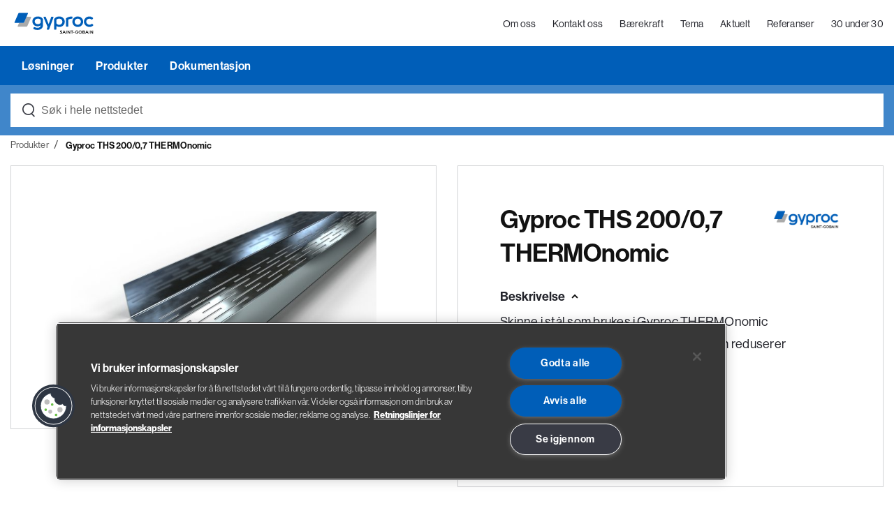

--- FILE ---
content_type: text/html;charset=utf-8
request_url: https://www.gyproc.no/produkter/gyproc-ths-200-0-7-thermonomic
body_size: 6748
content:
<!DOCTYPE html>
<html xmlns="http://www.w3.org/1999/xhtml" xml:lang="no" lang="no">

<head><!-- OneTrust Cookies Consent Notice start for gyproc.no - production -->
<script src=https://cdn.cookielaw.org/scripttemplates/otSDKStub.js data-language="no" type="text/javascript" charset="UTF-8" data-domain-script="c4370d89-c187-4fa7-8ef6-97d72e454549" ></script>
<script type="text/javascript">
function OptanonWrapper() { }
</script>
<!-- OneTrust Cookies Consent Notice end for gyproc.no - production --><link rel="stylesheet" href="https://stackpath.bootstrapcdn.com/bootstrap/4.4.1/css/bootstrap.min.css" integrity="sha384-Vkoo8x4CGsO3+Hhxv8T/Q5PaXtkKtu6ug5TOeNV6gBiFeWPGFN9MuhOf23Q9Ifjh" crossorigin="anonymous"><link rel="stylesheet" href="https://cdn.jsdelivr.net/npm/bootstrap-select@1.13.9/dist/css/bootstrap-select.min.css">
        <meta charset="UTF-8" />
        <meta name="viewport" content="width=device-width, initial-scale=1.0, maximum-scale=1" />
        <meta http-equiv="X-UA-Compatible" content="ie=edge" />
        <meta name="facebook-domain-verification" content="t8h706qqe4tra3s0iadks9kxk054dw" />

        <link rel="apple-touch-icon" sizes="57x57" href="/_/service/no.seeds.glava/asset/0000019bb2814940/images/favicon/redesign-2023/gyproc/apple-icon-57x57.png">
        <link rel="apple-touch-icon" sizes="60x60" href="/_/service/no.seeds.glava/asset/0000019bb2814940/images/favicon/redesign-2023/gyproc/apple-icon-60x60.png">
        <link rel="apple-touch-icon" sizes="72x72" href="/_/service/no.seeds.glava/asset/0000019bb2814940/images/favicon/redesign-2023/gyproc/apple-icon-72x72.png">
        <link rel="apple-touch-icon" sizes="76x76" href="/_/service/no.seeds.glava/asset/0000019bb2814940/images/favicon/redesign-2023/gyproc/apple-icon-76x76.png">
        <link rel="apple-touch-icon" sizes="114x114" href="/_/service/no.seeds.glava/asset/0000019bb2814940/images/favicon/redesign-2023/gyproc/apple-icon-114x114.png">
        <link rel="apple-touch-icon" sizes="120x120" href="/_/service/no.seeds.glava/asset/0000019bb2814940/images/favicon/redesign-2023/gyproc/apple-icon-120x120.png">
        <link rel="apple-touch-icon" sizes="144x144" href="/_/service/no.seeds.glava/asset/0000019bb2814940/images/favicon/redesign-2023/gyproc/apple-icon-144x144.png">
        <link rel="apple-touch-icon" sizes="152x152" href="/_/service/no.seeds.glava/asset/0000019bb2814940/images/favicon/redesign-2023/gyproc/apple-icon-152x152.png">
        <link rel="apple-touch-icon" sizes="180x180" href="/_/service/no.seeds.glava/asset/0000019bb2814940/images/favicon/redesign-2023/gyproc/apple-icon-180x180.png">
        <link rel="icon" type="image/png" sizes="192x192" href="/_/service/no.seeds.glava/asset/0000019bb2814940/images/favicon/redesign-2023/gyproc/android-chrome-192x192.png">
        <link rel="icon" type="image/png" sizes="32x32" href="/_/service/no.seeds.glava/asset/0000019bb2814940/images/favicon/redesign-2023/gyproc/favicon-32x32.png">
        <link rel="icon" type="image/png" sizes="96x96" href="/_/service/no.seeds.glava/asset/0000019bb2814940/images/favicon/redesign-2023/gyproc/favicon-96x96.png">
        <link rel="icon" type="image/png" sizes="16x16" href="/_/service/no.seeds.glava/asset/0000019bb2814940/images/favicon/redesign-2023/gyproc/favicon-16x16.png">
        <link rel="manifest" href="/_/service/no.seeds.glava/asset/0000019bb2814940/images/favicon/redesign-2023/gyproc/manifest.json">
        <meta name="msapplication-TileColor" content="#ffffff">
        <meta name="msapplication-TileImage" content="/_/service/no.seeds.glava/asset/0000019bb2814940/images/favicon/redesign-2023/gyproc/ms-icon-144x144.png">
        <meta name="theme-color" content="#ffffff">
        <meta name="format-detection" content="telephone=no">

        <link href="/_/service/no.seeds.glava/asset/0000019bb2814940/css/styles.min.css" rel="stylesheet" type="text/css" />

        <title>Gyproc</title>
    <meta name="description" content="Skinne i stål som brukes i Gyproc THERMOnomic ytterveggsystem. Skinnen har slisser som reduserer varmetapet og minimerer kuldebroer i ytterveggskonstruksjonen." />

<meta property="og:title" content="Gyproc THS 200/0,7 THERMOnomic | Produkter | Gyproc" />
<meta property="og:description" content="Skinne i stål som brukes i Gyproc THERMOnomic ytterveggsystem. Skinnen har slisser som reduserer varmetapet og minimerer kuldebroer i ytterveggskonstruksjonen." />
<meta property="og:site_name" content="Gyproc - forside" />


<meta property="og:url" content="https://www.gyproc.no/produkter/gyproc-ths-200-0-7-thermonomic" />

<meta property="og:type" content="article" />
<meta property="og:locale" content="no" />

<meta property="og:image" content="https://www.gyproc.no/produkter/gyproc-ths-200-0-7-thermonomic/_/image/c7b64947-1f36-42c2-918f-5f0b308e5182:35f3dfccb467304666b938a88e66d59ca22e8425/block-1200-630/profileths145.png.jpg?quality=85" />
<meta property="og:image:width" content="1200" />
<meta property="og:image:height" content="630" />



<meta name="twitter:card" content="summary_large_image" />
<meta name="twitter:title" content="Gyproc THS 200/0,7 THERMOnomic | Produkter | Gyproc" />
<meta name="twitter:description" content="Skinne i stål som brukes i Gyproc THERMOnomic ytterveggsystem. Skinnen har slisser som reduserer varmetapet og minimerer kuldebroer i ytterveggskonstruksjonen."/>

<meta name="twitter:image:src" content="https://www.gyproc.no/produkter/gyproc-ths-200-0-7-thermonomic/_/image/c7b64947-1f36-42c2-918f-5f0b308e5182:35f3dfccb467304666b938a88e66d59ca22e8425/block-1200-630/profileths145.png.jpg?quality=85"/>

<meta name="twitter:site" content="@GLAVA_AS"/><title>Gyproc THS 200/0,7 THERMOnomic | Produkter | Gyproc</title><!-- Google Tag Manager --><script>dataLayer = [];</script><script>(function(w,d,s,l,i){w[l]=w[l]||[];w[l].push({'gtm.start':new Date().getTime(),event:'gtm.js'});var f=d.getElementsByTagName(s)[0],j=d.createElement(s),dl=l!='dataLayer'?'&l='+l:'';j.async=true;j.src='//www.googletagmanager.com/gtm.js?id='+i+dl;f.parentNode.insertBefore(j,f);})(window,document,'script','dataLayer','GTM-KCFC4PK');</script><!-- End Google Tag Manager --></head>

<body class="gyproc"><!-- Google Tag Manager (noscript) --><noscript><iframe src="//www.googletagmanager.com/ns.html?id=GTM-KCFC4PK" height="0" width="0" style="display:none;visibility:hidden"></iframe></noscript><!-- End Google Tag Manager (noscript) -->

    

    <div class="pop-up-site ie-11">
  <div class="pop-up-site__wrapper">
    <div class="pop-up-site__wrapper--content">

      <a href="javascript:void(0);" class="btn-close-pop-up">
        <img alt="close-pop-up.svg" src="/_/asset/no.seeds.glava:0000019bb2814940/images/icons/close-pop-up.svg">
      </a>

      <div class="articleWrapper">

        <div class="articleWrapper__content">

          <article class="contentArticle"><h2>Oppdater nettleseren din</h2>

<p>Hei!&nbsp;Vi ser at nettleseren din kan være utdatert. Det er ikke sikkert all funksjonalitet eller innhold blir vist på riktig måte. Vi anbefaler deg derfor å oppdatere nettleseren din.</p>

<p><strong>Finn din nettleser her</strong></p>

<p><a href="https://www.google.com/chrome/" target="_blank">Google Chrome (anbefalt)</a></p>

<p><a href="https://www.mozilla.org/en-US/firefox/new/" target="_blank">Mozilla Firefox</a></p>

<p><a href="https://www.microsoft.com/en-us/edge" target="_blank">Microsoft Edge (har erstattet Internet Explorer)</a></p>
</article>

        </div>

      </div>

      <div class="btnWrapper">
        <a href="javascript:void(0);">Lukk og gå til glava.no</a>
      </div>

    </div>
  </div>
</div>


    


    <nav class="mainNav static">
  <header class="header mb-0">

    <div class="mainMenu__wrapper">
      <nav class="main__menu top">
        <div class="container">
          <div class="row">
            <div class="col-lg-12">
              <div class="content">
                <a href="https://www.gyproc.no/"
                  target="_self"
                  title="Gyproc - forside"
                  class="main__menu--logo">
                  <div class="logo logo--desktop">
                    
    
    <img alt=""
        src="https://www.gyproc.no/produkter/gyproc-ths-200-0-7-thermonomic/_/image/0e1c97a9-8522-449a-aa61-19e5c9912474:ba5af187717159b71e0ec8e1ceed4fe4a2327ae7/width-800/Gyproc_Logo_RGB.svg"
        title="Gyproc_Logo_RGB" class="logo-dark"
    >

                    <!-- <div th:if="${footer.footer_logo}"
                        th:insert="~{../../../views/image.html :: image(imgObj=${footer.footer_logo}, imgClass='logo-light')}"
                        th:remove="tag">
                    </div> -->
                  </div>
                  <div class="logo logo--mobile">
                    
                  </div>
                </a>
                <div class="mobileIcons">
                  <a href="https://www.gyproc.no/om-oss"
                    target="_self"
                    title="Om oss"
                    class="main__menu--item hide-responsive">Om oss</a><a href="https://www.gyproc.no/kontakt-oss"
                    target="_self"
                    title="Kontakt oss"
                    class="main__menu--item hide-responsive">Kontakt oss</a><a href="https://www.gyproc.no/baerekraft"
                    target="_self"
                    title="Bærekraft"
                    class="main__menu--item hide-responsive">Bærekraft</a><a href="https://www.gyproc.no/tema"
                    target="_self"
                    title="Tema"
                    class="main__menu--item hide-responsive">Tema</a><a href="https://www.gyproc.no/aktuelt"
                    target="_self"
                    title="Aktuelt"
                    class="main__menu--item hide-responsive">Aktuelt</a><a href="https://www.gyproc.no/referanser"
                    target="_self"
                    title="Referanser"
                    class="main__menu--item hide-responsive">Referanser</a><a href="https://www.gyproc.no/30-under-30"
                    target="_self"
                    title="30 under 30"
                    class="main__menu--item hide-responsive">30 under 30</a>
                  <a href="javascript:void(0);"
                    title=""
                    class="main__menu--item dropDown search"
                    data-item-menu="search"></a>
                  <a href="javascript:void(0);"
                    title=""
                    class="main__menu--item menu-hamburguer">
                      <div class="hamburger-menu">
                        <div class="bar"></div>
                      </div>
                  </a>
                </div>
              </div>
            </div>
          </div>
        </div>
      </nav>
      <nav class="main__menu main__menuDropDown bot hide-responsive">
        <div class="container">
          <div class="row">
            <div class="col-lg-12">
              <div class="hide-responsive">
                <a href="https://www.gyproc.no/losninger"
                  title="Løsninger"
                  class="main__menu--item"
                  data-item-menu="1">
                  Løsninger
                </a><a href="https://www.gyproc.no/produkter"
                  title="Produkter"
                  class="main__menu--item"
                  data-item-menu="2">
                  Produkter
                </a><a href="https://www.gyproc.no/dokumentasjon"
                  title="Dokumentasjon"
                  class="main__menu--item"
                  data-item-menu="3">
                  Dokumentasjon
                </a>
              </div>
            </div>
          </div>
        </div>
      </nav>
    </div>

    <div class="header__bottom search">
      <div class="container">
        <div class="row">
          <div class="col-lg-12">

            <div class="searchbar__wrapper searchbar-autocomplete searchbar-autocomplete--clean">
              <form action=https://www.gyproc.no/sok>
                <div class="form-group searchbar">
                  <input class="searchbar-autocomplete__input form-control" id="autocompleteHeader" type="text" name="s" placeholder="Søk i hele nettstedet" autocomplete="off" data-autocomplete-service="https://www.gyproc.no/produkter/gyproc-ths-200-0-7-thermonomic/_/service/no.seeds.glava/autocomplete" />
                  <div class="result-autocomplete">
                    <div class="result-autocomplete__text">Ser du etter ...</div>
                    <div class="items"></div>
                    <div class="result-autocomplete__text">Kategorier</div>
                    <div class="category"></div>
                    <div class="seeAll"></div>
                  </div>
                </div>
              </form>
            </div>

          </div>
        </div>
      </div>
    </div>

    <div class="dropDownMenu">
      <div class="dropDownMenu__wrapper">
        <div class="container">

          <div class="dropDownItems" data-item-menu-target="1">
            <div class="row">
              <div class="col-md-3 offset-md-1">
                <span class="dropDownMenu__wrapper--item see-all">
                  <a href="javascript:void(0)">
                    
                  </a>
                </span>
              </div>
            </div>
            <div class="row">
              
            </div>
          </div>

          <div class="dropDownItems" data-item-menu-target="2">
            <div class="row">
              <div class="col-md-3 offset-md-1">
                <span class="dropDownMenu__wrapper--item see-all">
                  <a href="javascript:void(0)">
                    
                  </a>
                </span>
              </div>
            </div>
            <div class="row">
              
            </div>
          </div>

          <div class="dropDownItems" data-item-menu-target="3">
            <div class="row">
              <div class="col-md-3 offset-md-1">
                <span class="dropDownMenu__wrapper--item see-all">
                  <a href="javascript:void(0)">
                    
                  </a>
                </span>
              </div>
            </div>
            <div class="row">
              
            </div>
          </div>

          <div class="dropDownItems search"
               data-item-menu-target="search">

            <div class="row">
              <div class="col-lg-10 offset-lg-1">
                <div class="search__wrapper">
                  <form action=https://www.gyproc.no/sok>
                    <div class="form-group searchbar">
                      <input type="search"
                             class="form-control"
                             name="s"
                             autocomplete="off"
                             placeholder="" />
                      <button class="arrow-button"><img src="/_/asset/no.seeds.glava:0000019bb2814940/images/icons/search-arrow-icon-light.svg"
                             alt="Search"
                             title="Search" /></button>
                    </div>
                  </form>
                </div>
              </div>
            </div>

          </div>

        </div>
        <div class="overlayPage"></div>
      </div>
    </div>

    <div class="sideBarMenu">
      <div class="sideBarMenu__wrapper">

        <div class="sideBarMenu__wrapper--content">
          <div class="items">
            <span class="">
              <a href="https://www.gyproc.no/losninger"
                 title="Løsninger"
                 class="item noDropDownTitle">Løsninger</a>

            </span><span class="">
              <a href="https://www.gyproc.no/produkter"
                 title="Produkter"
                 class="item noDropDownTitle">Produkter</a>

            </span><span class="">
              <a href="https://www.gyproc.no/dokumentasjon"
                 title="Dokumentasjon"
                 class="item noDropDownTitle">Dokumentasjon</a>

            </span>

            <span>
              <a href="https://www.gyproc.no/om-oss"
                 target="_self"
                 title="Om oss"
                 class="item">
                Om oss
              </a>
            </span><span>
              <a href="https://www.gyproc.no/kontakt-oss"
                 target="_self"
                 title="Kontakt oss"
                 class="item">
                Kontakt oss
              </a>
            </span><span>
              <a href="https://www.gyproc.no/baerekraft"
                 target="_self"
                 title="Bærekraft"
                 class="item">
                Bærekraft
              </a>
            </span><span>
              <a href="https://www.gyproc.no/tema"
                 target="_self"
                 title="Tema"
                 class="item">
                Tema
              </a>
            </span><span>
              <a href="https://www.gyproc.no/aktuelt"
                 target="_self"
                 title="Aktuelt"
                 class="item">
                Aktuelt
              </a>
            </span><span>
              <a href="https://www.gyproc.no/referanser"
                 target="_self"
                 title="Referanser"
                 class="item">
                Referanser
              </a>
            </span><span>
              <a href="https://www.gyproc.no/30-under-30"
                 target="_self"
                 title="30 under 30"
                 class="item">
                30 under 30
              </a>
            </span>

            <span>
              <a href="https://www.gyproc.no/jobbe-hos-oss/ledige-stillinger"
                 target="_self"
                 title="Ledige stillinger"
                 class="item">Ledige stillinger</a>
            </span><span>
              <a href="https://www.gyproc.no/jobbe-hos-oss"
                 target="_self"
                 title="Jobbe hos oss"
                 class="item">Jobbe hos oss</a>
            </span><span>
              <a href="https://www.gyproc.no/prislister-og-fraktlister"
                 target="_self"
                 title="Prislister"
                 class="item">Prislister</a>
            </span><span>
              <a href="https://www.gyproc.no/kontakt-oss/teknisk-support"
                 target="_self"
                 title="Teknisk support"
                 class="item">Teknisk support</a>
            </span>

            <span>
              <a href="https://www.gyproc.no/om-oss/personvern"
                 target="_self"
                 title="Personvern"
                 class="item">Personvern</a>
            </span><span>
              <a href="https://www.gyproc.no/om-oss/bruk-av-cookies"
                 target="_self"
                 title="Bruk av cookies"
                 class="item">Bruk av cookies</a>
            </span>
          </div>

        </div>
      </div>

      <div class="overlayPage"></div>
    </div>

  </header>
</nav>



<nav class="mainNav fixed" aria-hidden="true">
  <header class="header">

    <div class="mainMenu__wrapper">

      <div class="container">
        <div class="row">
          <div class="col-lg-12">

            <nav class="main__menu top">
              <a href="https://www.gyproc.no/om-oss"
                target="_self"
                title="Om oss"
                class="main__menu--item hide-responsive">Om oss</a><a href="https://www.gyproc.no/kontakt-oss"
                target="_self"
                title="Kontakt oss"
                class="main__menu--item hide-responsive">Kontakt oss</a><a href="https://www.gyproc.no/baerekraft"
                target="_self"
                title="Bærekraft"
                class="main__menu--item hide-responsive">Bærekraft</a><a href="https://www.gyproc.no/tema"
                target="_self"
                title="Tema"
                class="main__menu--item hide-responsive">Tema</a><a href="https://www.gyproc.no/aktuelt"
                target="_self"
                title="Aktuelt"
                class="main__menu--item hide-responsive">Aktuelt</a><a href="https://www.gyproc.no/referanser"
                target="_self"
                title="Referanser"
                class="main__menu--item hide-responsive">Referanser</a><a href="https://www.gyproc.no/30-under-30"
                target="_self"
                title="30 under 30"
                class="main__menu--item hide-responsive">30 under 30</a>

                <a href="https://www.gyproc.no/"
                  target="_self"
                  title="Gyproc - forside"
                  class="main__menu--logo"
                  tabindex="-1">
                  <div class="logo logo--desktop">
                    
    
    <img alt=""
        src="https://www.gyproc.no/produkter/gyproc-ths-200-0-7-thermonomic/_/image/0e1c97a9-8522-449a-aa61-19e5c9912474:ba5af187717159b71e0ec8e1ceed4fe4a2327ae7/width-800/Gyproc_Logo_RGB.svg"
        title="Gyproc_Logo_RGB" class="logo-dark"
    >


                    <!-- <div th:if="${footer.footer_logo}"
                        th:insert="~{../../../views/image.html :: image(imgObj=${footer.footer_logo}, imgClass='logo-light')}"
                        th:remove="tag">
                    </div> -->
                  </div>
                  <div class="logo logo--mobile">
                    
                  </div>
                </a>

                <div class="mobileIcons">
                  <a href="javascript:void(0);"
                  title=""
                  class="main__menu--item dropDown search"
                  data-item-menu="search"></a>
                  <a href="javascript:void(0);"
                    title=""
                    class="main__menu--item menu-hamburguer">
                      <div class="hamburger-menu">
                        <div class="bar"></div>
                      </div>
                  </a>
                </div>
            </nav>

            <nav class="main__menu main__menuDropDown  bot">
              <div class="hide-responsive">
                <a href="https://www.gyproc.no/losninger"
                  title="Løsninger"
                  class="main__menu--item"
                  tabindex="-1" data-item-menu="1">
                  Løsninger
                </a><a href="https://www.gyproc.no/produkter"
                  title="Produkter"
                  class="main__menu--item"
                  tabindex="-1" data-item-menu="2">
                  Produkter
                </a><a href="https://www.gyproc.no/dokumentasjon"
                  title="Dokumentasjon"
                  class="main__menu--item"
                  tabindex="-1" data-item-menu="3">
                  Dokumentasjon
                </a>
              </div>
            </nav>

            <div class="header__bottom search">
              <div class="searchbar__wrapper searchbar-autocomplete searchbar-autocomplete--clean">
                <form action=https://www.gyproc.no/sok>
                  <div class="form-group searchbar">
                    <input class="searchbar-autocomplete__input form-control" tabindex="-1" id="autocompleteHeaderFixed"  type="text" name="s" placeholder="Søk i hele nettstedet" autocomplete="off" data-autocomplete-service="https://www.gyproc.no/produkter/gyproc-ths-200-0-7-thermonomic/_/service/no.seeds.glava/autocomplete" />
                    <div class="result-autocomplete">
                      <div class="result-autocomplete__text">Ser du etter ...</div>
                      <div class="items"></div>
                      <div class="result-autocomplete__text">Kategorier</div>
                      <div class="category"></div>
                      <div class="seeAll"></div>
                    </div>
                  </div>
                </form>
              </div>
            </div>

          </div>
        </div>
      </div>

    </div>

    <div class="dropDownMenu">
      <div class="dropDownMenu__wrapper">
        <div class="container">

          <div class="dropDownItems search"
               data-item-menu-target="search">

            <div class="row">
              <div class="col-lg-10 offset-lg-1">
                <div class="search__wrapper">
                  <form action=https://www.gyproc.no/sok>
                    <div class="form-group searchbar">
                      <input type="search"
                             class="form-control"
                             name="s"
                             autocomplete="off"
                             placeholder="" />
                      <button class="arrow-button"><img src="/_/asset/no.seeds.glava:0000019bb2814940/images/icons/search-arrow-icon-light.svg"
                             alt="Search"
                             title="Search" /></button>
                    </div>
                  </form>
                </div>
              </div>
            </div>

          </div>

        </div>
        <div class="overlayPage"></div>
      </div>
    </div>

  </header>
</nav>


    

    <div class="" data-portal-region="main">
        
            <main data-portal-component-type="layout">
  <div class="product-page" data-product-id="60599d8052faff000ce98a7a" data-store-visits-service="/produkter/gyproc-ths-200-0-7-thermonomic/_/service/no.seeds.glava/store-visits">

    <!-- This is the same breadcrumbs as the other pages, but with the class "breadcrumbs--slash" -->
    <div class="container">
      <div class="row">
        <div class="col-lg-12">
          <ol class="breadcrumbs breadcrumbs--slash" itemscope itemtype="https://schema.org/BreadcrumbList">
            <li itemprop="itemListElement" itemscope itemtype="https://schema.org/ListItem">
              <a class="item" itemprop="item" href="https://www.gyproc.no/produkter">
                <span itemprop="name">Produkter</span>
              </a>
              
              <meta itemprop="position" content="1" />
            </li>
            <li itemprop="itemListElement" itemscope itemtype="https://schema.org/ListItem">
              
              <span class="item" itemprop="item" itemid="https://www.gyproc.no/produkter/gyproc-ths-200-0-7-thermonomic">
                <span itemprop="name">Gyproc THS 200/0,7 THERMOnomic</span>
              </span>
              <meta itemprop="position" content="2" />
            </li>
          </ol>
        </div>
      </div>
    </div>

    <section class="product-page__header">
      <div class="container">
        <div class="row">
          <div class="col-lg-6 product-image">
            <figure>
              
    
    <img alt=""
        src="https://www.gyproc.no/produkter/gyproc-ths-200-0-7-thermonomic/_/image/c7b64947-1f36-42c2-918f-5f0b308e5182:35f3dfccb467304666b938a88e66d59ca22e8425/width-593/profileths145.png.jpg"
        title="profileths145"
    >

            </figure>
          </div>
          <div class="col-lg-6 product-description">
            <div class="wrapper">
              <div class="product-name">
                <h1>Gyproc THS 200/0,7 THERMOnomic</h1>
                <img src="https://www.gyproc.no/_/service/no.seeds.glava/asset/0000019bb2814940/images/Gyproc_Logo_RGB.jpg" alt="gyproc" />
              </div>
              <div class="description-dropdown">
                <button class="dropdown-title">Beskrivelse</button>
                <div class="dropdown-content">
                  <p>Skinne i stål som brukes i Gyproc THERMOnomic ytterveggsystem. Skinnen har slisser som reduserer varmetapet og minimerer kuldebroer i ytterveggskonstruksjonen.</p>
                </div>
              </div>
              <div class="description-dropdown">
                <button class="dropdown-title">Bruksområde</button>
                <div class="dropdown-content">
                  <p>Profil brukes som topp- og bunnskinne i Gyproc THERMOnomic ytterveggsystem.</p>
                </div>
              </div>
            </div>
          </div>
        </div>
      </div>
    </section>

    <div class="product-tabs">

      <!-- Tab links -->
      <section class="product-tabs__links">
        <div class="color-background">
          <div class="container">
            <div class="row">
              <div class="col-12">
                <div class="wrapper">
                  <button
                    class="tab-link"
                    onclick="openProductTab(event, &#39;documentation-tab&#39;)" data-id="documentation-tab" data-anchor="dokumentasjon"
                  >
                    <span>Dokumentasjon</span>
                  </button><button
                    class="tab-link active"
                    onclick="openProductTab(event, &#39;table-tab&#39;)" data-id="table-tab" data-anchor="produktdata"
                  >
                    <span>Produktdata</span>
                  </button><button
                    class="tab-link"
                    onclick="openProductTab(event, &#39;related-products-tab&#39;)" data-id="related-products-tab" data-anchor="relaterte-produkter"
                  >
                    <span>Relaterte produkter</span>
                  </button>
                </div>
              </div>
            </div>
          </div>
        </div>
      </section>

      <!-- If only one tab is available -->
      <!-- SHOW "product-tabs__category-title" -->
      <!-- and HIDE "product-tabs__links" -->
      

      <div class="product-tabs__tabs">
        <div class="container">
          <div class="row">
            <div class="col-12">
              <!-- Description Tab content -->
              <section id="description-tab" class="tabcontent">
                <div class="row">
                  <div class="col-xl-6 offset-xl-1 col-lg-9 offset-lg-1">
                    
                  </div>
                </div>
              </section>

              <!-- Documentation Tab content -->
              <section id="documentation-tab" class="tabcontent">
                <ul class="doc-list">
                  <li>
                    <h4>EPD Gyproc Steel.pdf</h4>
                    <div class="buttons">
                      <button class="btn btn--share" data-document-url="https://www.gyproc.no/produkter/gyproc-ths-200-0-7-thermonomic/epd-gyproc-steel.pdf">Del</button>
                      <a href="https://www.gyproc.no/produkter/gyproc-ths-200-0-7-thermonomic/epd-gyproc-steel.pdf" target="_blank" class="btn btn--download">Last ned</a>
                    </div>
                    <a style="display: none" class="copy" title="">Link kopiert til clip-board</a>
                  </li>
                  <li>
                    <h4>DoP NO Gyproc Bærende stålprofiler</h4>
                    <div class="buttons">
                      <button class="btn btn--share" data-document-url="https://www.gyproc.no/produkter/gyproc-ths-200-0-7-thermonomic/dop-no-g1090-1.pdf">Del</button>
                      <a href="https://www.gyproc.no/produkter/gyproc-ths-200-0-7-thermonomic/dop-no-g1090-1.pdf" target="_blank" class="btn btn--download">Last ned</a>
                    </div>
                    <a style="display: none" class="copy" title="">Link kopiert til clip-board</a>
                  </li>
                  <li>
                    <h4>Produktdatablad Gyproc THS Slisset skinne</h4>
                    <div class="buttons">
                      <button class="btn btn--share" data-document-url="https://www.gyproc.no/produkter/gyproc-ths-200-0-7-thermonomic/pds-no-gyproc-ths-2021-01.pdf">Del</button>
                      <a href="https://www.gyproc.no/produkter/gyproc-ths-200-0-7-thermonomic/pds-no-gyproc-ths-2021-01.pdf" target="_blank" class="btn btn--download">Last ned</a>
                    </div>
                    <a style="display: none" class="copy" title="">Link kopiert til clip-board</a>
                  </li>
                </ul>
              </section>

              <!-- Table Tab content -->
              <section id="table-tab" class="tabcontent active">
                <div class="card-body card-body__content">
                  <div class="row">
  <div class="col-12">
    <div class="table__container">
      <div class="deduction-table" data-header_rows="1" data-label_cols="0">
        <div class="table-wrapper">
          <div class="table-scroller">
            <table>
              <tbody>
                <tr class="header-row last">
                  <td class="header-cell">
                    Lengde<br />mm
                  </td>
                  
                  
                  
                  <td class="header-cell">
                    Tykkelse<br />mm
                  </td>
                  
                  <!-- <td class="header-cell" th:if="${fieldsToShow.edgeLong}">
                    Kant
                  </td>
                  <td class="header-cell" th:if="${fieldsToShow.edgeShort}">
                    Kortkant
                  </td> -->
                  
                  
                  <td class="header-cell">
                    Vekt<br />kg/m2
                  </td>
                  
                  
                  <td class="header-cell">
                    Vekt<br />kg/pakke
                  </td>
                  
                  <td
                    class="header-cell"
                  >
                    Antall st./pakke<br />
                  </td>
                  <td class="header-cell">
                    Art. nr<br />
                  </td>
                  <td class="header-cell">
                    Nobbnr.<br />
                  </td>
                  <td class="header-cell">
                    EAN-nr.<br />
                  </td>
                  <td class="header-cell">
                    Lagerkode<br />
                  </td>
                </tr>

                
                  <tr class="tbody-row" data-row="1">
                    <td>3600</td>
                    
                    
                    
                    <td>
                      0.700
                    </td>
                    
                    <!-- <td th:if="${fieldsToShow.edgeLong}">
                      
                    </td>
                    <td th:if="${fieldsToShow.edgeShort}">
                      
                    </td> -->
                    
                    
                    <td>
                      1.540
                    </td>
                    
                    
                    <td>
                      42.728
                    </td>
                    
                    <td
                    >
                      8<br />
                    </td>
                    <td
                    >
                      5200412311<br />
                    </td>
                    <td
                    >
                      21714332<br />
                    </td>
                    <td
                    >
                      7318931982269<br />
                    </td>
                    <td
                    >
                      C<br />
                    </td>
                  </tr>
                
              </tbody>
            </table>
          </div>
        </div>
      </div>
    </div>
  </div>
</div>

                </div>
              </section>

              <!-- Related Products Tab content -->
              <section id="related-products-tab" class="tabcontent">
                <div class="row">
                  <!-- This is the same product list that is in the "new-search-products" page -->
                  <!-- But without buttons -->
                  <div class="col-lg-12 list-wrapper">
                    <div class="product-list product-list--grid-view">
                      <div class="product-list__item">
                        <div class="wrapper">
                          <a href="/produkter/gyproc-qpbt-quick">
                            <div class="image-wrapper">
                              <figure class="img aspectRatio--1x1">
                                <img
                                  src="https://www.gyproc.no/produkter/gyproc-ths-200-0-7-thermonomic/_/image/6e9a8365-6879-462c-a2a8-7f5e93474de6:42d6ce36ffcc72220f1799d1417a63ce26850f11/width-800/quickqpbt16.jpg"
                                  title="quickqpbt16"
                                />
                              </figure>
                            </div>
                            <div class="description">
                              <h2>Gyproc QPBT Quick</h2>
                            </div>
                          </a>
                        </div>
                      </div>
                      <div class="product-list__item">
                        <div class="wrapper">
                          <a href="/produkter/gyproc-thsp-200-0-7-thermonomic">
                            <div class="image-wrapper">
                              <figure class="img aspectRatio--1x1">
                                <img
                                  src="https://www.gyproc.no/produkter/gyproc-ths-200-0-7-thermonomic/_/image/9523041c-dcce-49b0-8232-3adadfd2e3a6:53c8735df635989f160fb85faf7fcbaa8860503d/width-800/profilethsp145.png"
                                  title="profilethsp145"
                                />
                              </figure>
                            </div>
                            <div class="description">
                              <h2>Gyproc THSP 200/0,7 THERMOnomic</h2>
                            </div>
                          </a>
                        </div>
                      </div>
                      <div class="product-list__item">
                        <div class="wrapper">
                          <a href="/produkter/gyproc-thp-thermonomic">
                            <div class="image-wrapper">
                              <figure class="img aspectRatio--1x1">
                                <img
                                  src="https://www.gyproc.no/produkter/gyproc-ths-200-0-7-thermonomic/_/image/22df47c0-6b35-434e-ba9d-15570b223cb8:581d028660b4bf20e53e0ef9c36ef9cf3bb606ee/width-800/accessoriesthermonomicthp.png"
                                  title="accessoriesthermonomicthp"
                                />
                              </figure>
                            </div>
                            <div class="description">
                              <h2>Gyproc THP THERMOnomic</h2>
                            </div>
                          </a>
                        </div>
                      </div>
                      <div class="product-list__item">
                        <div class="wrapper">
                          <a href="/produkter/gyproc-tht-thermonomic">
                            <div class="image-wrapper">
                              <figure class="img aspectRatio--1x1">
                                <img
                                  src="https://www.gyproc.no/produkter/gyproc-ths-200-0-7-thermonomic/_/image/0919d6ab-f05e-4981-92cd-918ab51f237c:7599423713e9b0ce40deaa0275fe7786debf8c9c/width-800/accessoriestht80.png"
                                  title="accessoriestht80"
                                />
                              </figure>
                            </div>
                            <div class="description">
                              <h2>Gyproc THT THERMOnomic</h2>
                            </div>
                          </a>
                        </div>
                      </div>
                    </div>
                  </div>
                </div>
              </section>

              <!-- Related Solutions Tab content -->
              <section id="related-solutions-tab" class="tabcontent">
                <div class="list-wrapper">
                  <div class="solution-list__list">
                    
                  </div>
                </div>
              </section>
            </div>
          </div>
        </div>
      </div>
    </div>
  </div>
</main>

        
    </div>

    <footer>

  <div class="container">

    <div class="row content__wrapper">
      <div class="col-lg-12">
        <div class="logo__Wrapper top">
          
    
    <img alt=""
        src="https://www.gyproc.no/produkter/gyproc-ths-200-0-7-thermonomic/_/image/94ac75ff-b58b-4b31-ba87-43ffc9979f5c:0b6b927a17e3710cb52a8b1f990979f538ca14a6/width-800/gyproc-negative-vector.svg"
        title="gyproc-negative-vector" class="logo__Wrapper--logo"
    >

        </div>
      </div>
      <div class="col-lg-4">
        <div class="logo__Wrapper">
          
    
    <img alt=""
        src="https://www.gyproc.no/produkter/gyproc-ths-200-0-7-thermonomic/_/image/94ac75ff-b58b-4b31-ba87-43ffc9979f5c:0b6b927a17e3710cb52a8b1f990979f538ca14a6/width-800/gyproc-negative-vector.svg"
        title="gyproc-negative-vector" class="logo__Wrapper--logo"
    >

        </div>
      </div>
      <div class="col-lg-8">
        <div class="contentRow"><p><a href="/om-oss">Om oss</a><br>
<a href="/baerekraft">Miljø og bærekraft</a><br>
<a href="/jobbe-hos-oss">Jobbe hos oss</a><a href="https://www.gyproc.no/jobbe-hos-oss" target="_blank">/ledig stillinger</a><br>
<a href="/om-oss/personvern">Personvern</a><br>
<a href="/om-oss/apenhetsloven">Åpenhetsloven</a><br>
<a href="/om-oss/bruk-av-cookies">Bruk av cookies</a></p>

<p>Snarveier<br>
<a href="/prislister-og-fraktlister">Pris- og fraktlister</a><br>
&nbsp;</p>

<p>Merkevare<br>
<a href="https://gyproc.no">Gyproc®</a><br>
<a href="https://weber-norge.no">Weber</a><br>
<a href="https://glava.no">Glava®</a></p>

<p>Support<br>
<a href="/kontakt-oss">Kontakt oss</a><br>
<a href="/kontakt-oss/vanlige-sporsmal">Ofte stilte spørsmål</a><br>
<a href="/kontakt-oss/teknisk-support">Teknisk support</a><br>
<a href="/kontakt-oss/produksjon-bestiling-og-levering">Ordre og levering</a><br>
<a href="/informasjon-om-faktura-adresse">Faktura adresse</a></p>
</div>
      </div>
    </div>

    <div class="row content__wrapper">
      <div class="offset-lg-4 col-lg-8">
        <div class="contentRow address"><p><sub>Gyproc</sub><br>
Habornveien 59<br>
1630 &nbsp;Gamle Fredrikstad<br>
<a href="https://goo.gl/maps/KeAMzY8nAkZnkzig7">Se på kart</a></p>

<p><sub>Saint-Gobain Byggevarer</sub><br>
Sandstuveien 68<br>
0680 Oslo<br>
<a href="https://goo.gl/maps/FYhPAN5PVrB3TPyv9">Se på kart</a></p>
</div>
      </div>
    </div>


    


  </div>

</footer>


    <script src="/_/service/no.seeds.glava/asset/0000019bb2814940/libs/jquery/dist/jquery.min.js" ></script>
    <script src="/_/service/no.seeds.glava/asset/0000019bb2814940/js-src/global/sly.min.js" ></script>
    <script src="/_/service/no.seeds.glava/asset/0000019bb2814940/js/app.min.js" ></script>
    <script src="/_/service/no.seeds.glava/asset/0000019bb2814940/js/jquery-cookie.min.js" ></script>
    <script src="/_/service/no.seeds.glava/asset/0000019bb2814940/js/popup-trigger.min.js" ></script>
<script src="/_/service/no.seeds.glava/asset/0000019bb2814940/js/autocomplete.js" ></script><script src="/_/service/no.seeds.glava/asset/0000019bb2814940/js/global-banner.js" ></script><script src="https://cdn.jsdelivr.net/npm/popper.js@1.16.0/dist/umd/popper.min.js" integrity="sha384-Q6E9RHvbIyZFJoft+2mJbHaEWldlvI9IOYy5n3zV9zzTtmI3UksdQRVvoxMfooAo" crossorigin="anonymous"></script><script src="https://stackpath.bootstrapcdn.com/bootstrap/4.4.1/js/bootstrap.min.js" integrity="sha384-wfSDF2E50Y2D1uUdj0O3uMBJnjuUD4Ih7YwaYd1iqfktj0Uod8GCExl3Og8ifwB6" crossorigin="anonymous"></script><script src="https://cdn.jsdelivr.net/npm/bootstrap-select@1.13.9/dist/js/bootstrap-select.min.js"></script><script src="/_/service/no.seeds.glava/asset/0000019bb2814940/js/new-product-page.js" ></script><script src="/_/service/no.seeds.glava/asset/0000019bb2814940/js/table.js" ></script><script src="/_/service/no.seeds.glava/asset/0000019bb2814940/js/solution-list.js" ></script><script type="text/javascript" src="/_Incapsula_Resource?SWJIYLWA=719d34d31c8e3a6e6fffd425f7e032f3&ns=2&cb=956635258" async></script></body>

</html>


--- FILE ---
content_type: image/svg+xml
request_url: https://www.gyproc.no/_/asset/no.seeds.glava:0000019bb2814940/images/icons/search-arrow-icon-light.svg
body_size: -216
content:
<svg width="26" height="20" viewBox="0 0 26 20" fill="none" xmlns="http://www.w3.org/2000/svg">
<path fill-rule="evenodd" clip-rule="evenodd" d="M16.4937 0L26 10L16.4937 20L14.9497 18.3758L21.8202 11.1485H0V8.85151H21.8202L14.9497 1.62421L16.4937 0Z" fill="#FFFFFF"/>
</svg>


--- FILE ---
content_type: application/javascript
request_url: https://www.gyproc.no/_/service/no.seeds.glava/asset/0000019bb2814940/js/autocomplete.js
body_size: 1306
content:
function _createForOfIteratorHelper(e,t){var a,o,r,n,l="undefined"!=typeof Symbol&&e[Symbol.iterator]||e["@@iterator"];if(l)return r=!(o=!0),{s:function(){l=l.call(e)},n:function(){var e=l.next();return o=e.done,e},e:function(e){r=!0,a=e},f:function(){try{o||null==l.return||l.return()}finally{if(r)throw a}}};if(Array.isArray(e)||(l=_unsupportedIterableToArray(e))||t&&e&&"number"==typeof e.length)return l&&(e=l),n=0,{s:t=function(){},n:function(){return n>=e.length?{done:!0}:{done:!1,value:e[n++]}},e:function(e){throw e},f:t};throw new TypeError("Invalid attempt to iterate non-iterable instance.\nIn order to be iterable, non-array objects must have a [Symbol.iterator]() method.")}function _unsupportedIterableToArray(e,t){var a;if(e)return"string"==typeof e?_arrayLikeToArray(e,t):"Map"===(a="Object"===(a={}.toString.call(e).slice(8,-1))&&e.constructor?e.constructor.name:a)||"Set"===a?Array.from(e):"Arguments"===a||/^(?:Ui|I)nt(?:8|16|32)(?:Clamped)?Array$/.test(a)?_arrayLikeToArray(e,t):void 0}function _arrayLikeToArray(e,t){(null==t||t>e.length)&&(t=e.length);for(var a=0,o=Array(t);a<t;a++)o[a]=e[a];return o}var operationIsCancelled=!1;function doneTyping(e){getAutocompleteResults(e)}function getAutocompleteResults(n){var l=n,c=l.val(),e=l.data("autocomplete-service"),s=l.next(".result-autocomplete"),i=s.find(".items"),u=s.find(".seeAll"),d=s.find(".category"),t=$(".searchbar"),p=$(".searchbar-autocomplete .btnSearch");clearSearch(l,s,t,p),c.length&&e&&$.ajax({url:e,data:{searchTerm:c},beforeSend:function(){i.empty(),d.empty(),u.empty(),s.find(".result-autocomplete__text").hide(),i.find(".result-autocomplete__loading").length||(i.append('<div class="result-autocomplete__loading"></div>'),s.slideDown(60))},success:function(e){if(e.result.length){if(i.empty(),d.empty(),!operationIsCancelled){$.each(e.result,function(e,t){i.append('\n              <a href="'.concat(t.url,'" class="item">\n                <div class="title">').concat(t.title,"</div>\n              </a>\n            "))}),u.empty();var t,a=createSeeAllResultsButton({link:e.searchPageUrlWithTerm,text:"Vis alle resultater"}),o=(u.append(a),_createForOfIteratorHelper(e.categories));try{for(o.s();!(t=o.n()).done;){var r=t.value;d.append('\n              <a class="item" href="'.concat(e.searchPageUrlWithTerm,"&dv=").concat(r,'">\n                <div class="title">').concat(c,' i<span class="title__bold">&nbsp;').concat(r,"</span></div>\n              </a>\n            "))}}catch(e){o.e(e)}finally{o.f()}s.find(".result-autocomplete__text").show(),s.slideDown(150),$(".result-autocomplete .items .item, .result-autocomplete .seeAll a").each(function(e){$(this).click(function(e){e.preventDefault(),l.val(""),s.slideUp(150),p.fadeOut(150);e=$(this).attr("href");window.location.assign(e)})}),n.parent().parent().parent().addClass("searchbar-autocomplete--active"),$("body").addClass("body-block")}}else s.slideUp(150),n.parent().parent().parent().removeClass("searchbar-autocomplete--active"),$("body").removeClass("body-block")}})}function clearSearch(t,a,e,o){$(document).click(function(){t.val(""),a.slideUp(150),o.fadeOut(150),$(".searchbar-autocomplete").removeClass("searchbar-autocomplete--active"),$("body").removeClass("body-block"),operationIsCancelled=!0}),e.click(function(e){e.stopPropagation()}),$(document).keyup(function(e){27!==e.keyCode&&"Enter"!==e.key||(t.val(""),a.slideUp(150),o.fadeOut(150),$(".searchbar-autocomplete").removeClass("searchbar-autocomplete--active"),"Enter"!==e.key&&$("body").removeClass("body-block"),operationIsCancelled=!0)})}function activateLoading(){$(".searchbar-autocomplete").removeClass("searchbar-autocomplete--active"),$("body").append('<div class="search-result-loading"><div class="loading"></div></div>'),$(".result-autocomplete").slideUp(150),$(".result-autocomplete").find(".items").empty(),$(".result-autocomplete").find(".seeAll").empty(),$(".result-autocomplete").find(".category").empty(),$(".searchbar-autocomplete--active").removeClass("searchbar-autocomplete--active"),$("input.searchbar-autocomplete__input").blur()}function createSeeAllResultsButton(e){var t=e.link,e=e.text,a=document.createElement("a");return a.text=e,a.href="javascript:void(0);",a.onclick=function(){activateLoading(),window.location.href=t},a}$(document).ready(function(){var a,o,r=$(".searchbar-autocomplete .btnSearch"),n=$("#autocompleteHeader"),e=$("#autocompleteHeaderFixed");[n,e].forEach(function(t){t.on("keyup",function(){operationIsCancelled=!1,clearTimeout(a),o=t.val().length,t===n&&$(window).scrollTop(0),2<o&&t.val()&&(a=setTimeout(function(){return doneTyping(t)},400),t.parent().parent().parent().addClass("searchbar-autocomplete--active"),$("body").addClass("body-block"));var e=t.next(".result-autocomplete");2==o&&(e.slideUp(150),t.closest(".searchbar-autocomplete").removeClass("searchbar-autocomplete--active"),$("body").removeClass("body-block")),""==t.val()?(r.fadeOut(150),e.slideUp(150),t.parent().parent().parent().removeClass("searchbar-autocomplete--active"),$("body").removeClass("body-block")):r.fadeIn(150)})})}),$(document).one("submit",".searchbar-autocomplete form",function(e){activateLoading(),e.preventDefault(),$(this).trigger("submit")}),window.addEventListener("pageshow",function(e){e.persisted&&$(".search-result-loading").remove()});
//# sourceMappingURL=autocomplete.js.map


--- FILE ---
content_type: application/javascript
request_url: https://www.gyproc.no/_/service/no.seeds.glava/asset/0000019bb2814940/js/popup-trigger.min.js
body_size: -153
content:
$(document).ready(function(){var e,i,t;$(".pop-up-site.new-website").length&&void 0===$.cookie("firstVisit")&&($.cookie("firstVisit","value",{expires:365,path:"/",secure:!0}),e=$(".pop-up-site.new-website"),t=e.find(".btn-close-pop-up, .btnWrapper a"),e.fadeIn(100),t.click(function(){e.fadeOut(100)})),$(".pop-up-site.ie-11").length&&document.documentMode&&void 0===$.cookie("isIE")&&($.cookie("isIE","value",{path:"/",secure:!0}),i=$(".pop-up-site.ie-11"),t=i.find(".btn-close-pop-up, .btnWrapper a"),i.fadeIn(100),t.click(function(){i.fadeOut(100)}))});
//# sourceMappingURL=popup-trigger.min.js.map


--- FILE ---
content_type: application/javascript
request_url: https://www.gyproc.no/_/service/no.seeds.glava/asset/0000019bb2814940/js/solution-list.js
body_size: 2418
content:
function _typeof(t){return(_typeof="function"==typeof Symbol&&"symbol"==typeof Symbol.iterator?function(t){return typeof t}:function(t){return t&&"function"==typeof Symbol&&t.constructor===Symbol&&t!==Symbol.prototype?"symbol":typeof t})(t)}function _defineProperty(t,e,n){return(e=_toPropertyKey(e))in t?Object.defineProperty(t,e,{value:n,enumerable:!0,configurable:!0,writable:!0}):t[e]=n,t}function _toPropertyKey(t){t=_toPrimitive(t,"string");return"symbol"==_typeof(t)?t:t+""}function _toPrimitive(t,e){if("object"!=_typeof(t)||!t)return t;var n=t[Symbol.toPrimitive];if(void 0===n)return("string"===e?String:Number)(t);n=n.call(t,e||"default");if("object"!=_typeof(n))return n;throw new TypeError("@@toPrimitive must return a primitive value.")}var currentRequest=void 0;function hideSolutionTags(){$(".solution-list__item .tags").removeClass("hasHiddenTags"),$(".solution-list__item .tags .tag").removeClass("active"),$(".solution-list__item .tags").each(function(){var n=$(this),i=$(this).find(".tag"),a=0;$(i).each(function(t){var e=$(this);(a+=e.outerWidth(!0))<n.width()&&e.addClass("active"),a>n.width()-34&&(e.removeClass("active"),n.addClass("hasHiddenTags")),t===i.length-1&&a<=n.width()&&(e.addClass("active"),n.removeClass("hasHiddenTags"))})})}function handleApplyAsideFilters(){$(document).on("change","input[type=checkbox]",function(t){var e=!$(this).attr("checked");$(this).attr("checked",!$(this).attr("checked")),"bruksomrade"===$(this).attr("name")&&e&&!$("#spesifisering-filter").parent().hasClass("active")&&$("#spesifisering-filter").siblings(".accordion-header").find("button").trigger("click"),$("form#solution-list-form").submit()}),$(document).on("click",".brands-list button",function(t){$(this).toggleClass("active"),$("form#solution-list-form").submit()})}function handleFormSubmit(){$("form#solution-list-form").submit(function(t){t.preventDefault();var t=$(this).data("service-search-url"),e=getFilters(),e={term:$("input#solution-find").val(),merkevare:e.merkevare,bygg:e.bygg,spesifisering:e.spesifisering,bruksomrade:e.bruksomrade},e=(handleParametersOnURL(e),e.contentType="solution",getStringQueryParams(e));currentRequest&&currentRequest.abort(),$(".loading-animation").show(),currentRequest=$.ajax({url:t+e,success:function(t){var e=function(t){return t.map(function(t){return'<a class="tag">'.concat(t,"</a>")}).toString().replaceAll(",","")},n=function(t){return t.link?'\n            <img\n              src="'.concat(t.link,'"\n              title="').concat(t.title||"",'"\n              alt="').concat(t.alt||"",'"\n            />\n          '):""};t&&t.solutions&&($("section.solution-list__list").empty(),$("section.solution-list__list").append(t.solutions.map(function(t){return'\n          <div class="solution-list__item">\n            <div class="wrapper">\n              <a href="'.concat((t=t)&&t.url||"",'">\n                <div class="image-wrapper">\n                  <figure class="img aspectRatio--320x212">\n                  ').concat(t&&t.mainImage&&n(t.mainImage)||"",'\n                  </figure>\n                </div>\n                <h2 class="description">').concat(t&&t.header||"",'</h2>\n              </a>\n              <div class="tags">\n                ').concat(t&&t.solutionTagTitles&&e(t.solutionTagTitles),"\n                <button class='btn-show-more' aria-label='Show more tags'></button>\n              </div>\n            </div>\n          </div>\n        ")})),hideSolutionTags(),$(".aside-filter-top__result-number").text("Viser ".concat(t.total," konstruksjoner"))),$(".brands-list button.active").length?$(".brands-list--remove").removeClass("hidden"):$(".brands-list--remove").addClass("hidden"),t.usedSolutionTags&&($(".aside-filter__search--mobile input").attr("data-options",JSON.stringify(t.usedSolutionTags)),t.usedSolutionTags.forEach(function(e){var t=$("#".concat(e.name,"-filter .aside-filter__search")),n=(t.find("input[type=text]").attr("data-options",e.tagsAsString),$("#".concat(e.name,"-filter .filter-list"))),i=n.siblings(".btn.btn--show-all"),a=[],o=(n.find("input[type=checkbox]:checked").each(function(){a.push($(this).attr("value"))}),n.find("input[type=checkbox]:checked").parent().parent()),r=(n.empty(),n.append(o),o.length);e.tags.forEach(function(t){a.includes(t.name)||r++,r<=10&&!a.includes(t.name)&&n.append(buildFilterOption(t.display,e.name,t.name))}),shouldElementBeHidden(i,r<=10),shouldElementBeHidden(t,r<=20)})),t&&t.pageButtons&&($(".pagination nav ul").empty(),$(".pagination nav ul").append(t.pageButtons.map(function(t){return e="",e="page"===(t=t).action?'\n              <button\n                class="'.concat(t.active?"active":"",'"\n                aria-current="').concat(t.active,'"\n                aria-label="').concat(t.buttonAriaLabel,'"\n                data-page="').concat(t.page,'"\n              >\n                ').concat(t.text,"\n              </button>\n            "):"loading"===t.action?"<button>".concat(t.text,"</button>"):'\n              <button\n                aria-label="'.concat(t.buttonAriaLabel,'"\n                data-page="').concat(t.page,'"\n              >\n                <span class="arrow-icon"></span>\n              </button>\n            '),'<li class="'.concat(t.parentClass,'">').concat(e,"</li>");var e})))},complete:function(){$(".loading-animation").hide()}})})}function handleSearchFilters(){var i;$(".aside-filter__search--mobile input").on("keydown",function(t){var e=this,n=$(this).attr("data-options");n&&(n=JSON.parse($(this).attr("data-options")),clearTimeout(i),i=setTimeout(function(){var r=$(e).val().toLowerCase();n.forEach(function(n){var i=$("#".concat(n.name,"-filter .filter-list")),t=i.siblings(".btn.btn--show-all"),a=[],e=(i.find("input[type=checkbox]:checked").each(function(){a.push($(this).attr("value"))}),i.find("input[type=checkbox]:checked").parent().parent()),o=(i.empty(),i.append(e),e.length);n.tags.forEach(function(t){var e;r&&!t.display.toLowerCase().includes(r)||(e=getHighlightedText(r,t.display),a.includes(t.name)?updatedCheckedFilterText(n.name,t.name,e):o++,o<=10&&!a.includes(t.name)&&i.append(buildFilterOption(e,n.name,t.name)))}),shouldElementBeHidden(t,o<=10)})},500))}),$(".aside-filter__search:not(.aside-filter__search--mobile) input").on("keydown",function(t){var n=this,c=$(this).attr("data-options");c&&(c=JSON.parse($(this).attr("data-options")),clearTimeout(i),i=setTimeout(function(){var i=$(n).val().toLowerCase(),a=$(n).attr("name"),o=$(n).parent().siblings(".filter-list"),t=o.siblings(".btn.btn--show-all"),r=[],e=(o.find("input[type=checkbox]:checked").each(function(){r.push($(this).attr("value"))}),o.find("input[type=checkbox]:checked").parent().parent()),s=(o.empty(),o.append(e),e.length);c.forEach(function(t,e){var n;i&&!t.display.toLowerCase().includes(i)||(n=getHighlightedText(i,t.display),r.includes(t.name)?updatedCheckedFilterText(a,t.name,n):s++,s<=10&&!r.includes(t.name)&&o.append(buildFilterOption(n,a,t.name)))}),shouldElementBeHidden(t,s<=10)},500))}),$(".btn.btn--show-all").on("click",function(t){var e=$(this).siblings(".aside-filter__search").find("input"),n=e.data("options"),i=e.val().toLowerCase(),a=e.attr("name"),o=$(this).siblings(".filter-list"),r=($(".aside-filter__search--mobile input").is(":visible")&&(i=$(".aside-filter__search--mobile input").val().toLowerCase()),[]),e=(o.find("input[type=checkbox]:checked").each(function(){r.push($(this).attr("value"))}),o.find("input[type=checkbox]:checked").parent().parent());o.empty(),o.append(e),n.forEach(function(t,e){var n;i&&!t.display.toLowerCase().includes(i)||r.includes(t.id)||(n=getHighlightedText(i,t.display),o.append(buildFilterOption(n,a,t.name)))}),shouldElementBeHidden($(this),!0)})}function handlePagination(){$(document).on("click",".pagination button",function(){var t,e=parseInt($(this).data("page"));if(!isNaN(e)){if(window.location.search){if((t=new URLSearchParams(window.location.search)).get("page")==e)return;t.set("page",e)}else{if(1==e)return;t="page=".concat(e)}document.location.href="".concat(document.location.pathname,"?").concat(t)}})}function buildFilterOption(t,e,n){return"\n    <li>\n      <label>\n        ".concat(t,'\n        <input type="checkbox" name="').concat(e,'" value="').concat(n,'" />\n        <span class="checkmark"></span>\n      </label>\n    </li>\n  ')}function getHighlightedText(t,e){t=new RegExp("".concat(t),"gi");return e.replace(t,function(t){return"<strong>".concat(t,"</strong>")})}function updatedCheckedFilterText(t,e,n){var t=$("input[type=checkbox][name=".concat(t,"][value=").concat(e,"]:checked")),e=t.siblings("span"),i=t.parent();i.empty(),i.append(n).append(t).append(e)}function shouldElementBeHidden(t,e){e?t.addClass("d-none"):t.removeClass("d-none")}function getStringQueryParams(t){var n="?";return Object.keys(t).forEach(function(e){t[e]&&0<t[e].length&&(Array.isArray(t[e])?t[e].forEach(function(t){n+="".concat(e,"=").concat(t,"&")}):n+="".concat(e,"=").concat(t[e],"&"))}),n}function handleParametersOnURL(e){var t,n,i=location.origin+location.pathname;e&&(t=Object.keys(e).filter(function(t){return e[t]}).filter(function(t){return!Array.isArray(e[t])||0<e[t].length}).map(function(t){return"".concat($.param(_defineProperty({},t,e[t]),!0))}).join("&"),(n=new URLSearchParams(window.location.search)).has("view")&&(t+="&view=".concat(n.get("view"))),t)&&(i+=decodeURI("?".concat(t))),history.pushState(void 0,void 0,i)}function getFilters(){var t=$("input[type=checkbox]:checked, .brands-list button.active"),i={};return t.each(function(t,e){var n=e.getAttribute("name"),e=e.getAttribute("value");i[n]?-1===i[n].indexOf(e)&&i[n].push(e):i[n]=[e]}),i}function clearFilters(){var t=location.origin+location.pathname,e=new URLSearchParams(location.search);e.has("merkevare")&&(e.delete("merkevare"),t+="?".concat(e),$(".brands-list button").removeClass("active"),history.pushState(void 0,void 0,t),$("form#solution-list-form").submit())}function setToArray(t){var e=[];return t.forEach(function(t){return e.push(t)}),e}$(document).ready(function(){hideSolutionTags();var t=$(window).width();$(window).on("resize",function(){$(this).width()!==t&&(clearTimeout($.data(this,"resizeTimer")),$.data(this,"resizeTimer",setTimeout(function(){t=$(this).width(),hideSolutionTags()},200)))}),$(".solution-list .view-options button").on("click",function(){hideSolutionTags()}),$(document).on("click",".solution-list__item .tags .btn-show-more",function(){$(this).siblings().addClass("active"),$(this).parent().removeClass("hasHiddenTags")}),$(document).on("click",".brands-list--remove",function(){clearFilters()}),handleSearchFilters(),handlePagination(),handleFormSubmit(),handleApplyAsideFilters()});
//# sourceMappingURL=solution-list.js.map
